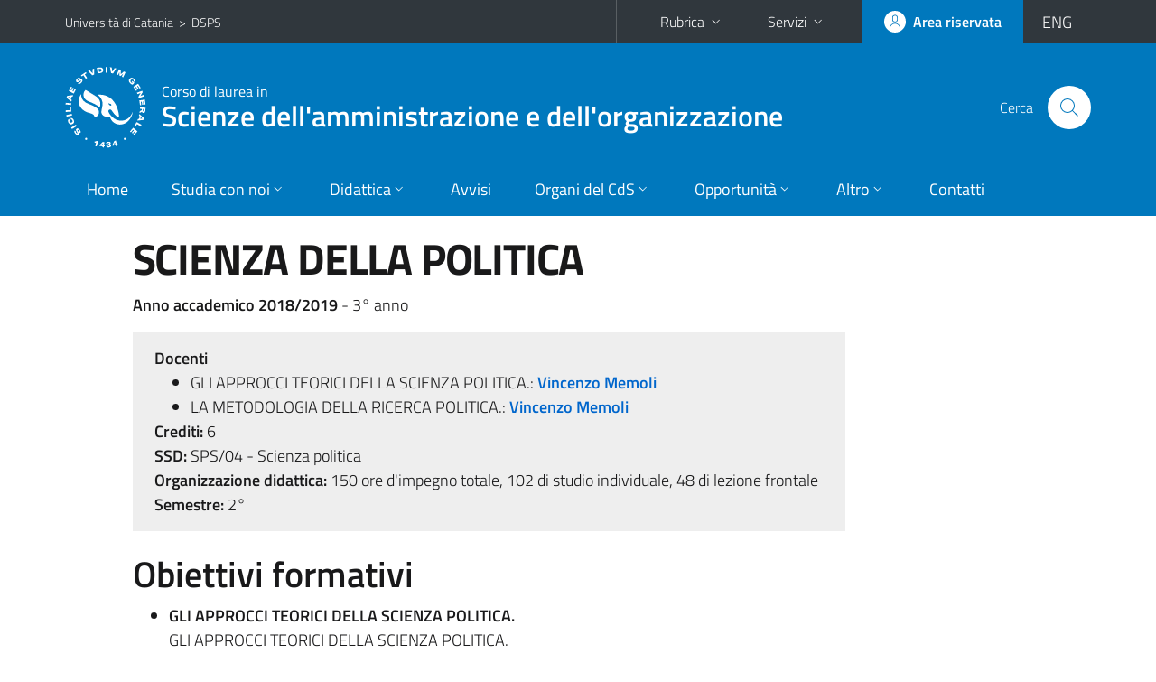

--- FILE ---
content_type: text/html; charset=utf-8
request_url: https://www.dsps.unict.it/corsi/l-16/insegnamenti/?cod=11381
body_size: 6886
content:
<!DOCTYPE html>
<html lang="it">
<head>
<meta charset="utf-8">
<title>Scheda insegnamento | Corso di laurea in Scienze dell'amministrazione e dell'organizzazione</title>
<meta name="viewport" content="width=device-width,initial-scale=1,shrink-to-fit=no">
<meta name="Generator" content="Drupal 7 (http://drupal.org)">
<link rel="shortcut icon" href="https://www.dsps.unict.it/sites/all/themes/id_theme_sd/favicon.ico" type="image/vnd.microsoft.icon">
<link href="/bootstrap-italia/css/bootstrap-italia.min.css" rel="stylesheet">
<link type="text/css" rel="stylesheet" href="https://www.dsps.unict.it/sites/default/files/css/css_xE-rWrJf-fncB6ztZfd2huxqgxu4WO-qwma6Xer30m4.css" media="all">
<link type="text/css" rel="stylesheet" href="https://www.dsps.unict.it/sites/default/files/css/css_v36jP4i-X7LgqMTemAhd_LCPFXJMU012F9AxUVYRRBM.css" media="all">
<link type="text/css" rel="stylesheet" href="https://www.dsps.unict.it/sites/default/files/css/css_wncRLnX49qyQRYqSGqk4XCfyLNNWbNkn9rd1vW4BmRE.css" media="all">
<style type="text/css" media="all">
<!--/*--><![CDATA[/*><!--*/
.skiplinks{background-color:#fff}#menu-di-servizio .dropdown-menu,.it-header-slim-right-zone .dropdown-menu{z-index:9999}#menu-servizi{z-index:1001}#nav10.navbar-collapsable{z-index:1000!important}#nav10.navbar-collapsable .close-div{background-color:transparent}

/*]]>*/-->
</style>
<link type="text/css" rel="stylesheet" href="https://www.dsps.unict.it/sites/default/files/css/css_-eFYVcHCpqbwlkFE-29TWPiqx23kD5BSO5dB-HYaW9A.css" media="all">
<script type="text/javascript" src="https://www.dsps.unict.it/sites/default/files/js/js_6UR8aB1w5-y_vdUUdWDWlX2QhWu_qIXlEGEV48YgV-c.js"></script>
<script type="text/javascript" src="https://www.dsps.unict.it/sites/default/files/js/js_onbE0n0cQY6KTDQtHO_E27UBymFC-RuqypZZ6Zxez-o.js"></script>
<script type="text/javascript" src="https://www.dsps.unict.it/sites/default/files/js/js_4m7-2sciUIx85mp0kGRXob9QiWw_y0HftwUR9omFs6k.js"></script>
<script type="text/javascript">
<!--//--><![CDATA[//><!--
jQuery.extend(Drupal.settings, {"basePath":"\/","pathPrefix":"it\/","setHasJsCookie":0,"ajaxPageState":{"theme":"id_theme_sd","theme_token":"Uu1BBA1ad_-OrByK6frPvV-bJP7lJxGNy6ptbPfIuTA","js":{"sites\/all\/modules\/jquery_update\/replace\/jquery\/2.2\/jquery.min.js":1,"misc\/jquery-extend-3.4.0.js":1,"misc\/jquery-html-prefilter-3.5.0-backport.js":1,"misc\/jquery.once.js":1,"misc\/drupal.js":1,"sites\/all\/modules\/jquery_update\/js\/jquery_browser.js":1,"misc\/form-single-submit.js":1,"public:\/\/languages\/it_aKFkC98U-L0v8lUbu8inHR3JwwlnUWmBWy9COti2_C0.js":1,"sites\/all\/libraries\/colorbox\/jquery.colorbox-min.js":1,"sites\/all\/modules\/colorbox\/js\/colorbox.js":1,"sites\/all\/modules\/colorbox\/styles\/plain\/colorbox_style.js":1},"css":{"modules\/system\/system.base.css":1,"modules\/system\/system.menus.css":1,"modules\/system\/system.messages.css":1,"modules\/system\/system.theme.css":1,"sites\/all\/modules\/date\/date_repeat_field\/date_repeat_field.css":1,"modules\/field\/theme\/field.css":1,"modules\/node\/node.css":1,"modules\/search\/search.css":1,"modules\/user\/user.css":1,"sites\/all\/modules\/views\/css\/views.css":1,"sites\/all\/modules\/ckeditor\/css\/ckeditor.css":1,"sites\/all\/modules\/colorbox\/styles\/plain\/colorbox_style.css":1,"sites\/all\/modules\/ctools\/css\/ctools.css":1,"sites\/all\/modules\/taxonomy_access\/taxonomy_access.css":1,"0":1,"sites\/all\/themes\/id_theme\/style.css":1,"sites\/all\/themes\/id_theme_sd\/sd.css":1}},"colorbox":{"opacity":"0.85","current":"{current} of {total}","previous":"\u00ab Prev","next":"Next \u00bb","close":"Close","maxWidth":"98%","maxHeight":"98%","fixed":true,"mobiledetect":true,"mobiledevicewidth":"480px","file_public_path":"\/sites\/default\/files","specificPagesDefaultValue":"admin*\nimagebrowser*\nimg_assist*\nimce*\nnode\/add\/*\nnode\/*\/edit\nprint\/*\nprintpdf\/*\nsystem\/ajax\nsystem\/ajax\/*"},"urlIsAjaxTrusted":{"\/it\/search\/node":true}});
//--><!]]>
</script>
</head>
<body class="html not-front not-logged-in no-sidebars page-corsi page-corsi-l-16 page-corsi-l-16-insegnamenti i18n-it sd243 cds cdsl-16 cds-scheda-insegnamento">
<div class="skiplinks"><a class="sr-only sr-only-focusable" href="#it-main" accesskey="c">Vai al contenuto principale</a><a class="sr-only sr-only-focusable" href="#it-main-menu" accesskey="n">Vai al menu di navigazione</a></div>
<header class="it-header-wrapper">
<div class="it-header-slim-wrapper">
<div class="container">
<div class="row"><div class="col-12">
<div class="it-header-slim-wrapper-content">
<span class="d-none d-lg-block navbar-brand"><a href="https://www.unict.it">Università di Catania</a> &nbsp;&gt;&nbsp; <a href="/it">DSPS</a></span>
<div class="nav-mobile"><nav aria-label="Navigazione accessoria">
<a class="it-opener d-lg-none mr-1" href="https://www.unict.it" aria-hidden="true" tabindex="-1">Università di Catania</a><a class="it-opener d-lg-none" data-toggle="collapse" href="#menu-di-servizio" role="button" aria-expanded="false" aria-controls="menu-di-servizio" title="Apri il menu di servizio"><svg class="icon" role="img"><use href="/bootstrap-italia/svg/sprite.svg#it-expand"></use></svg></a>
<div class="link-list-wrapper collapse" id="menu-di-servizio">
<ul class="link-list border-right-0 pr-0">
<li class="dropdown"><a class="list-item dropdown-toggle" href="#" role="button" data-toggle="dropdown" aria-expanded="false">Rubrica<svg class="icon d-none d-lg-block" role="img"><use href="/bootstrap-italia/svg/sprite.svg#it-expand"></use></svg></a>
<div class="dropdown-menu"><div class="row"><div class="col-12 px-3">
<form action="https://www.unict.it/content/cerca-nella-rubrica" method="post" id="rubrica-form" accept-charset="UTF-8" class="unict-form">
<div class="container">
<div class="form-row"><label for="input-01" class="sr-only">Cerca nella rubrica per cognome</label><input required id="input-01" name="trova" type="text" class="form-control" autocomplete="family-name" placeholder="Cerca nella rubrica per cognome"></div>
<div class="form-row mt-2 mb-1"><input type="submit" class="btn btn-primary btn-xs py-1" value="CERCA"></div>
</div>
</form>
</div></div></div></li>
<li class="dropdown"><a class="list-item dropdown-toggle" href="#" role="button" data-toggle="dropdown" aria-expanded="false">Servizi<svg class="icon d-none d-lg-block" role="img"><use href="/bootstrap-italia/svg/sprite.svg#it-expand"></use></svg></a>
<div class="dropdown-menu" id="menu-servizi"><div class="row"><div class="col-12"><div class="link-list-wrapper">
<ul>
<li><a class="list-item" href="https://studenti.smartedu.unict.it" target="_blank" rel="noopener"><span>Portale studenti</span></a></li>
<li><a class="list-item" href="https://docenti.smartedu.unict.it/docenti/" target="_blank" rel="noopener"><span>Portale docenti / didattica</span></a></li>
<li><a class="list-item" href="https://intranet.unict.it" target="_blank" rel="noopener"><span>Portale personale</span></a></li>
<li><a class="list-item" href="https://segreterie.smartedu.unict.it" target="_blank" rel="noopener"><span>Portale segreterie</span></a></li>
<li><a class="list-item" href="https://www.sida.unict.it" target="_blank" rel="noopener"><span>Biblioteca digitale</span></a></li>
<li><a class="list-item" href="https://webmail365.unict.it" target="_blank" rel="noopener"><span>Webmail studenti</span></a></li>
<li><a class="list-item" href="https://webmail.unict.it" target="_blank" rel="noopener"><span>Webmail docenti e personale</span></a></li>
<li><a class="list-item" href="https://studium.unict.it" target="_blank" rel="noopener"><span>E-learning / Studium</span></a></li>
<li><a class="list-item" href="https://www.unict.it/servizi/servizi-web"><span>Servizi informatici</span></a></li>
<li><a class="list-item" href="https://www.unict.it/servizi"><span><strong>Tutti i servizi</strong> &raquo;</span></a></li>
</ul>
</div></div></div></div></li>
</ul>
</div>
</nav></div>
<div class="it-header-slim-right-zone">
<a class="btn btn-icon btn-full" href="/content/login-cas"><span class="rounded-icon"><svg class="icon icon-primary" role="img" aria-label="Accedi all'area riservata"><use href="/bootstrap-italia/svg/sprite.svg#it-user"></use></svg></span><span class="d-none d-lg-block">Area riservata</span></a>
<div class="nav-item"><a class="nav-link py-0" href="/en" id="lansw"><span>ENG</span></a></div>
</div>
</div>
</div></div>
</div>
</div>
<div class="it-nav-wrapper">
<div class="it-header-center-wrapper">
<div class="container">
<div class="row"><div class="col-12">
<div class="it-header-center-content-wrapper">
<div class="it-brand-wrapper"><a href="/corsi/l-16"><img src="/sites/all/themes/id_theme/unict.svg" alt="Logo UniCt" class="icon unict"><div class="it-brand-text"><h3>Corso di laurea in</h3><h2>Scienze dell'amministrazione e dell'organizzazione</h2></div></a></div>
<div class="it-right-zone"><div class="it-search-wrapper"><span class="d-none d-md-block">Cerca</span><a class="search-link rounded-icon" href="#" data-target="#searchModal" data-toggle="modal" aria-label="Cerca" title="Cerca"><svg class="icon" role="img"><use href="/bootstrap-italia/svg/sprite.svg#it-search"></use></svg></a></div>
</div>
</div>
</div></div>
</div>
</div>
<div class="it-header-navbar-wrapper">
<div class="container">
<div class="row"><div class="col-12">
<nav class="navbar navbar-expand-lg" aria-label="Navigazione principale">
<button class="custom-navbar-toggler" type="button" aria-controls="nav10" aria-expanded="false" aria-label="attiva / disattiva la navigazione" data-target="#nav10"><svg class="icon" role="img"><use href="/bootstrap-italia/svg/sprite.svg#it-burger"></use></svg></button>
<div class="navbar-collapsable" id="nav10">
<div class="overlay"></div>
<div class="close-div"><button class="close-menu border-0" type="button" aria-label="chiudi"><svg class="icon icon-white" role="img"><use href="/bootstrap-italia/svg/sprite.svg#it-close-big"></use></svg></button></div>
<div class="menu-wrapper" id="it-main-menu">
<ul class="navbar-nav">
<li class="nav-item"><a class="nav-link" href="/corsi/l-16">Home</a></li>
<li class="nav-item dropdown"><a class="nav-link dropdown-toggle" href="#" data-toggle="dropdown" aria-expanded="false">Studia con noi<svg class="icon icon-xs"><use href="/bootstrap-italia/svg/sprite.svg#it-expand"></use></svg></a>
<div class="dropdown-menu"><div class="link-list-wrapper"><ul class="link-list text-nowrap">
<li><a class="list-item" href="/corsi/l-16/presentazione-del-corso">Presentazione del corso</a></li>
<li><a class="list-item" href="/corsi/l-16/obiettivi-formativi">Obiettivi formativi</a></li>
<li><a class="list-item" href="/corsi/l-16/sbocchi-professionali">Sbocchi professionali</a></li>
<li><a class="list-item" href="/corsi/l-16/regolamento-didattico">Regolamento didattico</a></li>
<li><a class="list-item" href="/corsi/l-16/piani-di-studio">Piani di studio</a></li>
<li><a class="list-item" href="/corsi/l-16/sua-cds">Scheda Unica Annuale</a></li>
<li><a class="list-item" href="/corsi/l-16/requisiti-e-modalit%C3%A0-di-ammissione-l16">Requisiti e modalità di ammissione</a></li>
</ul></div></div></li>
<li class="nav-item d-lg-flex dropdown"><a class="nav-link dropdown-toggle" href="#" data-toggle="dropdown" aria-expanded="false">Didattica<svg class="icon icon-xs"><use href="/bootstrap-italia/svg/sprite.svg#it-expand"></use></svg></a>
<div class="dropdown-menu"><div class="link-list-wrapper"><ul class="link-list text-nowrap">
<li><a class="list-item left-icon text-nowrap" href="/corsi/l-16/orario-delle-lezioni"><svg class="icon icon-sm icon-primary left"><use href="/bootstrap-italia/svg/sprite.svg#it-presentation"></use></svg><span>Orario delle lezioni</span></a></li>
<li><a class="list-item left-icon" href="/corsi/l-16/docenti"><img src="/sites/all/themes/id_theme_sd/docenti_primary.svg" class="icon" alt="" style="width:20px;height:20px;margin:10px 10px 10px 2px"><span>Docenti</span></a></li>
<li><a class="list-item left-icon" href="/corsi/l-16/programmi"><svg class="icon icon-sm icon-primary left"><use href="/bootstrap-italia/svg/sprite.svg#it-files"></use></svg><span>Programmi</span></a></li>
<li><a class="list-item left-icon" href="/corsi/l-16/calendario-esami"><svg class="icon icon-sm icon-primary left"><use href="/bootstrap-italia/svg/sprite.svg#it-calendar"></use></svg><span>Calendario esami</span></a></li>
<li><a class="list-item left-icon" href="/corsi/l-16/lauree"><svg class="icon icon-sm icon-primary left"><use href="/bootstrap-italia/svg/sprite.svg#it-bookmark"></use></svg><span>Lauree</span></a></li>
</ul></div></div></li>
<li class="nav-item d-lg-flex"><a class="nav-link" href="/corsi/l-16/avvisi">Avvisi</a></li>
<li class="nav-item dropdown"><a class="nav-link dropdown-toggle" href="#" data-toggle="dropdown" aria-expanded="false">Organi del CdS<svg class="icon icon-xs"><use href="/bootstrap-italia/svg/sprite.svg#it-expand"></use></svg></a>
<div class="dropdown-menu"><div class="link-list-wrapper"><ul class="link-list text-nowrap">
<li><a class="list-item" href="/corsi/l-16/elenco-verbali">Verbali</a></li>
<li><a class="list-item" href="/corsi/l-16/gruppo-di-gestione-aq">Gruppo di Gestione AQ</a></li>
<li><a class="list-item" href="/corsi/l-16/comitati-di-indirizzo">Comitati di indirizzo</a></li>
<li><a class="list-item" href="/corsi/l-16/docenti-tutor">Docenti Tutor</a></li>
<li><a class="list-item" href="/corsi/l-16/studenti-tutor">Studenti Tutor</a></li>
</ul></div></div></li>
<li class="nav-item dropdown"><a class="nav-link dropdown-toggle" href="#" data-toggle="dropdown" aria-expanded="false">Opportunit&agrave;<svg class="icon icon-xs"><use href="/bootstrap-italia/svg/sprite.svg#it-expand"></use></svg></a>
<div class="dropdown-menu"><div class="link-list-wrapper"><ul class="link-list text-nowrap">
<li><a class="list-item" href="/it/tirocinio/tirocini-curriculari-corsi-di-laurea/triennali/scienze-dellamministrazione-e">Tirocinio</a></li>
</ul></div></div></li>
<li class="nav-item dropdown"><a class="nav-link dropdown-toggle" href="#" data-toggle="dropdown" aria-expanded="false">Altro<svg class="icon icon-xs"><use href="/bootstrap-italia/svg/sprite.svg#it-expand"></use></svg></a>
<div class="dropdown-menu"><div class="link-list-wrapper"><ul class="link-list text-nowrap">
<li><a class="list-item" href="/corsi/l-16/documenti-utili">Documenti utili</a></li>
<li><a class="list-item" href="/it/moduli">Modulistica</a></li>
</ul></div></div></li>
<li class="nav-item"><a class="nav-link" href="/corsi/l-16/contatti">Contatti</a></li>
<li class="nav-item d-lg-none"><a class="nav-link" href="/">Il dipartimento</a></li>
</ul>
</div>
</div>
</nav>
</div></div>
</div>
</div>
</div>
</header>
<main id="it-main">
<section id="content">
<div class="container">
<div class="row">
<div class="offset-lg-1 col-lg-8 col-md-12 px-3 px-sm-0">
<h1>SCIENZA DELLA POLITICA</h1>
<b>Anno accademico 2018/2019</b> - 3&deg; anno<br>
<div class="section section-muted mt-3 mb-4 px-4 py-3">
<b>Docenti</b><ul class="mb-0">
<li>GLI APPROCCI TEORICI DELLA SCIENZA POLITICA.: <a href="/corsi/l-16/docenti/vincenzo.memoli" class="text-decoration-none"><b>Vincenzo Memoli</b></a></li>
<li>LA METODOLOGIA DELLA RICERCA POLITICA.: <a href="/corsi/l-16/docenti/vincenzo.memoli" class="text-decoration-none"><b>Vincenzo Memoli</b></a></li>
</ul>
<b>Crediti:</b> 6<br>
<b>SSD:</b> SPS/04 - Scienza politica<br>
<b>Organizzazione didattica:</b> 150 ore d'impegno totale, 102 di studio individuale, 48 di lezione frontale<br>
<b>Semestre:</b> 2&deg;<br>

</div>
<h2 class="fw600">Obiettivi formativi</h2><ul>
<li><b>GLI APPROCCI TEORICI DELLA SCIENZA POLITICA.</b><div class="testi"><p>GLI APPROCCI TEORICI DELLA SCIENZA POLITICA.</p></div></li>
<li><b>LA METODOLOGIA DELLA RICERCA POLITICA.</b><div class="testi"><p> LA METODOLOGIA DELLA RICERCA POLITICA.</p></div></li>
</ul><br>
<h2 class="fw600">Modalit&agrave; di svolgimento dell'insegnamento</h2><ul>
<li><b>GLI APPROCCI TEORICI DELLA SCIENZA POLITICA.</b><div class="testi"><p>L&#39;esame sar&agrave; scritto - domande a risposta multipla</p></div></li>
<li><b>LA METODOLOGIA DELLA RICERCA POLITICA.</b><div class="testi"><p>esame scritto - test a risposta multipla</p></div></li>
</ul><br>
<h2 class="fw600">Prerequisiti richiesti</h2><ul>
<li><b>GLI APPROCCI TEORICI DELLA SCIENZA POLITICA.</b><div class="testi"><p>Lo studente dovrebbe aver sostenuto gli esami di sociologia e statistica</p></div></li>
<li><b>LA METODOLOGIA DELLA RICERCA POLITICA.</b><div class="testi"><p>Lo studente dovrebbe aver sostenuto gli esami di sociologia e statistica</p></div></li>
</ul><br>
<h2 class="fw600">Frequenza lezioni</h2><ul>
<li><b>GLI APPROCCI TEORICI DELLA SCIENZA POLITICA.</b><div class="testi"><p>Non &egrave; obbligatoria</p></div></li>
<li><b>LA METODOLOGIA DELLA RICERCA POLITICA.</b><div class="testi"><p>Non &egrave; obbligatoria</p></div></li>
</ul><br>
<h2 class="fw600">Contenuti del corso</h2><ul>
<li><b>GLI APPROCCI TEORICI DELLA SCIENZA POLITICA.</b><div class="testi"><p>I principi base della scienza politica</p>

<p>Democrazia e democratizzazione</p></div></li>
<li><b>LA METODOLOGIA DELLA RICERCA POLITICA.</b><div class="testi"><p>LA LOGICA DELLA RICERCA SOCIALE; I paradigmi della ricerca sociale; Ricerca quantitativa e ricerca qualitativa.</p></div></li>
</ul><br>
<h2 class="fw600">Testi di riferimento</h2><ul>
<li><b>GLI APPROCCI TEORICI DELLA SCIENZA POLITICA.</b><div class="testi"><p>1) GILIBERTO CAPANO, SIMONA PIATTONI, FRANCESCO RANIOLO, LUCA VERZICHELLI<br />
Manuale di scienza politica<br />
ISBN: 9788815252258 pag. 416 Anno di pubblicazione: 2014 <br />
Collana: Manuali</p>

<p>2) Principi di scienza politica. 2011. William Roberts Clark, Matt Golder, Sona Nadenichek Golder. </p></div></li>
<li><b>LA METODOLOGIA DELLA RICERCA POLITICA.</b><div class="testi"><p>PIERGIORGIO CORBETTA<br />
Metodologia e tecniche della ricerca sociale<br />
ISBN: 9788815252135 pag. 644 Anno di pubblicazione: 2014<br />
Bologna: Il Mulino</p></div></li>
</ul><br>
<h2 class="fw600">Programmazione del corso</h2>
<div class="table-responsive-xl mb-3"><table class="table table-sm table-font-small">
<thead class="thead-light"><tr><td colspan="4" class="table-active px-3 py-2"><b>GLI APPROCCI TEORICI DELLA SCIENZA POLITICA.</b></td></tr>
<tr><th>&nbsp;</th><th>Argomenti</th><th>Riferimenti&nbsp;testi</th></tr></thead>
<tr><td>1</td><td cmi>Democrazia</td><td>Principi di scienza politica. 2011. William Roberts Clark, Matt Golder, Sona Nadenichek Golder. &nbsp;</td></tr>
<tr><td>2</td><td cmi>I partiti politici</td><td>GILIBERTO CAPANO, SIMONA PIATTONI, FRANCESCO RANIOLO, LUCA VERZICHELLI Manuale di scienza politica ISBN: 9788815252258 pag. 416 Anno di pubblicazione: 2014 &nbsp;</td></tr>
<tr><td>3</td><td cmi>Regimi e sistemi politici</td><td>GILIBERTO CAPANO, SIMONA PIATTONI, FRANCESCO RANIOLO, LUCA VERZICHELLI Manuale di scienza politica ISBN: 9788815252258 pag. 416 Anno di pubblicazione: 2014&nbsp;</td></tr>
<tr><td>4</td><td cmi>Le determinanti della democrazia</td><td>Principi di scienza politica. 2011. William Roberts Clark, Matt Golder, Sona Nadenichek Golder.&nbsp;</td></tr>
<thead class="thead-light"><tr><td colspan="4" class="table-active px-3 py-2"><b>LA METODOLOGIA DELLA RICERCA POLITICA.</b></td></tr>
<tr><th>&nbsp;</th><th>Argomenti</th><th>Riferimenti&nbsp;testi</th></tr></thead>
<tr><td>1</td><td cmi>I paradigmi</td><td>PIERGIORGIO CORBETTA Metodologia e tecniche della ricerca sociale ISBN: 9788815252135 pag. 644 Anno di pubblicazione: 2014  Bologna: Il Mulino&nbsp;</td></tr>
<tr><td>2</td><td cmi>teorie, concetti, indicatori e variabili</td><td>PIERGIORGIO CORBETTA Metodologia e tecniche della ricerca sociale ISBN: 9788815252135 pag. 644 Anno di pubblicazione: 2014  Bologna: Il Mulino&nbsp;</td></tr>
<tr><td>3</td><td cmi>le tavole di contingenza</td><td>PIERGIORGIO CORBETTA Metodologia e tecniche della ricerca sociale ISBN: 9788815252135 pag. 644 Anno di pubblicazione: 2014 Bologna: Il Mulino&nbsp;</td></tr>
</table></div>
<h2 class="fw600 border-bottom mb-3 py-2">Verifica dell'apprendimento</h2>
<h3 class="fw600">Modalit&agrave; di verifica dell'apprendimento</h3><ul>
<li><b>GLI APPROCCI TEORICI DELLA SCIENZA POLITICA.</b><div class="testi"><p>Scritto</p></div></li>
<li><b>LA METODOLOGIA DELLA RICERCA POLITICA.</b><div class="testi"><p>Scritto</p></div></li>
</ul><br>
<h3 class="fw600">Esempi di domande e/o esercizi frequenti</h3><ul>
<li><b>GLI APPROCCI TEORICI DELLA SCIENZA POLITICA.</b><div class="testi"><p>Chi era Easton?</p>

<p>&nbsp;</p><p>In che anno si concretizz&ograve; il paradigma comportamentista?</p></div></li>
<li><b>LA METODOLOGIA DELLA RICERCA POLITICA.</b><div class="testi"><p>Cosa s&#39;intende per variabile?</p>

<p>&nbsp;</p><p>Qual &egrave; la differenza tra indice ed indicatore?</p></div></li>
</ul><br>
<a href="/courses/l-16/course-units/?cod=11381" class="translation-link"></a>
</div>
</div>
</div>
</section>
</main>
<nav class="bottom-nav d-block d-lg-none"><ul>
<li><a href="/corsi/l-16/avvisi"><svg class="icon"><use href="/bootstrap-italia/svg/sprite.svg#it-horn"></use></svg><span class="bottom-nav-label">Avvisi</span></a></li>
<li><a href="/corsi/l-16/orario-delle-lezioni"><svg class="icon"><use href="/bootstrap-italia/svg/sprite.svg#it-presentation"></use></svg><span class="bottom-nav-label">Lezioni</span></a></li>
<li><a href="/corsi/l-16/docenti"><img src="/sites/all/themes/id_theme_sd/docenti.svg" class="icon" alt="" style="width:28px;height:28px;margin:2px 0"><span class="bottom-nav-label">Docenti</span></a></li>
<li><a href="/corsi/l-16/programmi"><svg class="icon"><use href="/bootstrap-italia/svg/sprite.svg#it-files"></use></svg><span class="bottom-nav-label">Programmi</span></a></li>
<li><a href="/corsi/l-16/calendario-esami"><svg class="icon"><use href="/bootstrap-italia/svg/sprite.svg#it-calendar"></use></svg><span class="bottom-nav-label">Esami</span></a></li>
<li><a href="/corsi/l-16/lauree"><svg class="icon"><use href="/bootstrap-italia/svg/sprite.svg#it-bookmark"></use></svg><span class="bottom-nav-label">Lauree</span></a></li>
</ul></nav>
<footer class="it-footer">
<div class="it-footer-main">
<div class="container">
<section><div class="row clearfix"><div class="col-sm-12"><div class="it-brand-wrapper"><a href="/it"><img src="/sites/all/themes/id_theme/monogramma.svg" class="icon monogramma_icon" alt="Monogramma UniCt"><div class="it-brand-text unict_monogramma"><h3>Dipartimento di</h3><h2>Scienze politiche e sociali</h2></div></a></div></div></div></section>
<section>
<div class="row">
<div class="col-md-4 col-sm-6 pb-2">
<div id="block-block-96" class="block block-block">
<h3>Dove siamo</h3>

<div class="content">
<p>Palazzo Pedagaggi<br>
Via Vittorio Emanuele II, 49<br>
95131 - Catania</p>

</div>
</div>
</div>
<div class="col-md-4 col-sm-6 pb-2">
<div id="block-block-97" class="block block-block">
<h3>Contatti</h3>

<div class="content">
<p>Telefono: 0957347248 / 0957347291<br>
<a href="mailto:dsps@unict.it">dsps@unict.it</a></p>

</div>
</div>
</div>
<div class="col-md-4 col-sm-6 pb-2">
<h3>Seguici&nbsp;su</h3>
<ul class="list-inline text-left social"><li class="list-inline-item pb-2"><a class="p-1" href="https://www.facebook.com/Dipartimento-di-Scienze-Politiche-e-Sociali-UNICT-102890934684360/"><svg class="icon icon-sm icon-white align-top" aria-label="Facebook"><use href="/bootstrap-italia/svg/sprite.svg#it-facebook"></use></svg></a></li><li class="list-inline-item pb-2"><a class="p-1" href="https://twitter.com/dspsunict"><svg class="icon icon-sm icon-white align-top" aria-label="Twitter"><use href="/bootstrap-italia/svg/sprite.svg#it-twitter"></use></svg></a></li><li class="list-inline-item pb-2"><a class="p-1" href="https://instagram.com/dsps_unict"><svg class="icon icon-sm icon-white align-top" aria-label="Instagram"><use href="/bootstrap-italia/svg/sprite.svg#it-instagram"></use></svg></a></li><li class="list-inline-item pb-2"><a class="p-1" href="https://www.youtube.com/channel/UCnX4okn5iiGwI5WKN-aoEOQ"><svg class="icon icon-sm icon-white align-top" aria-label="YouTube"><use href="/bootstrap-italia/svg/sprite.svg#it-youtube"></use></svg></a></li><li class="list-inline-item pb-2"><a class="p-1" href="https://t.me/s/dspsnews"><svg class="icon icon-sm icon-white align-top" aria-label="Telegram"><use href="/bootstrap-italia/svg/sprite.svg#it-telegram"></use></svg></a></li></ul>
</div></div>
</section>
</div>
</div>
<div class="it-footer-small-prints clearfix">
<div class="container">
<h3 class="sr-only">Link e informazioni utili</h3>
<div class="region region-footer-link">
<div id="block-block-95" class="block block-block">

<div class="content">
<ul class="it-footer-small-prints-list list-inline mb-0 d-flex flex-column flex-md-row">
	<li><a href="/content/privacy">Privacy</a></li>
	<li><a href="/content/note-legali">Note legali</a></li>
	<li><a href="/content/accessibilità">Accessibilità</a></li>
	<li><a href="/stats">Dati di monitoraggio</a></li>
	<li><a href="/sitemap">Mappa del sito</a></li>
</ul>

</div>
</div>
</div>
</div>
</div>
</footer>
<div class="modal fade show" id="searchModal" tabindex="-1" role="dialog" aria-labelledby="cerca-nel-sito" aria-modal="true">
<div class="modal-dialog"><div class="modal-content p-3">
<div class="container"><div class="row"><button class="close mr-3" type="button" data-dismiss="modal" aria-label="Chiudi"><svg class="icon" role="img"><use href="/bootstrap-italia/svg/sprite.svg#it-arrow-left"></use></svg></button><h2 class="modal-title" id="cerca-nel-sito">Cerca nel sito</h2></div></div>
<form class="search-form" action="/it/search/node" method="post" id="search-form" accept-charset="UTF-8"><div><div class="container"><div class="form-row mt-2 mb-4">
  <label for="edit-keys" class="d-none">Termini da ricercare</label>
 <input required type="text" id="edit-keys" name="keys" value="" size="40" maxlength="255" class="form-control" placeholder="Inserisci qui i termini da ricercare">
</div>
<input type="submit" id="edit-submit" name="op" value="Cerca" class="form-submit"></div><input type="hidden" aria-label="" name="form_build_id" value="form-Qp9COzFB949SEFUC4FuwenWwiCyTaWGN8UdN-K8_wqI">
<input type="hidden" aria-label="" name="form_id" value="search_form">
</div></form>
</div></div>
</div>
<a href="#" aria-hidden="true" data-attribute="back-to-top" class="back-to-top shadow d-print-none"><svg class="icon icon-light" aria-label="Vai a inizio pagina"><use href="/bootstrap-italia/svg/sprite.svg#it-arrow-up"></use></svg></a>
<script>window.__PUBLIC_PATH__ = "/bootstrap-italia/fonts"</script>
<script src="/bootstrap-italia/js/bootstrap-italia.bundle.min.js"></script>
<script type="text/javascript">
$(function(){var e=$('.translation-link' ).last();if(e.length){$('#lansw').attr('href',e.attr('href'));}});
</script>
</body>
</html>

--- FILE ---
content_type: image/svg+xml
request_url: https://www.dsps.unict.it/sites/all/themes/id_theme_sd/docenti_primary.svg
body_size: 1902
content:
<?xml version="1.0" standalone="no"?>
<!DOCTYPE svg PUBLIC "-//W3C//DTD SVG 20010904//EN"
 "http://www.w3.org/TR/2001/REC-SVG-20010904/DTD/svg10.dtd">
<svg version="1.0" xmlns="http://www.w3.org/2000/svg"
 width="1129.000000pt" height="1280.000000pt" viewBox="0 0 1129.000000 1280.000000"
 preserveAspectRatio="xMidYMid meet">
<g transform="translate(0.000000,1280.000000) scale(0.100000,-0.100000)"
fill="#0066cc" stroke="none">
<path d="M7305 12790 c-607 -70 -1153 -365 -1531 -830 -201 -247 -361 -571
-433 -880 -25 -108 -48 -267 -55 -395 l-7 -100 79 -52 c264 -172 566 -475 751
-753 240 -359 369 -698 444 -1168 l12 -74 70 -30 c736 -313 1568 -210 2214
275 397 298 691 742 816 1231 79 312 88 678 24 996 -151 743 -672 1361 -1384
1640 -130 50 -292 94 -450 121 -138 23 -426 33 -550 19z"/>
<path d="M3595 10489 c-331 -32 -675 -148 -966 -329 -543 -337 -915 -895
-1024 -1540 -22 -130 -31 -438 -16 -581 56 -538 297 -1028 687 -1398 644 -610
1587 -781 2408 -437 420 176 788 493 1036 891 204 328 330 773 330 1164 0 864
-501 1654 -1283 2026 -356 169 -772 242 -1172 204z"/>
<path d="M6560 8138 c0 -77 -30 -309 -55 -433 -100 -495 -351 -977 -695 -1338
l-100 -105 67 -22 c480 -157 939 -429 1297 -769 318 -302 527 -584 716 -966
138 -280 227 -541 284 -835 50 -256 58 -365 63 -872 l5 -477 97 5 c774 41
1429 143 2056 320 335 95 741 245 886 329 43 25 85 45 94 45 14 0 16 116 12
1288 -3 1257 -3 1290 -24 1417 -85 515 -256 925 -555 1323 -113 152 -340 386
-478 496 -470 373 -997 580 -1593 626 -67 5 -562 10 -1099 10 l-978 0 0 -42z"/>
<path d="M2680 5873 c-919 -58 -1751 -553 -2247 -1338 -204 -324 -336 -684
-406 -1110 -21 -127 -21 -159 -24 -1447 l-4 -1317 73 -21 c40 -12 163 -49 273
-82 1681 -501 3384 -669 4921 -483 869 105 1676 325 2226 606 l86 44 1 1258
c1 797 -3 1293 -9 1355 -35 330 -122 640 -259 927 -154 321 -335 571 -590 818
-401 386 -879 635 -1431 743 -243 48 -218 47 -1420 49 -624 1 -1160 0 -1190
-2z"/>
</g>
</svg>
